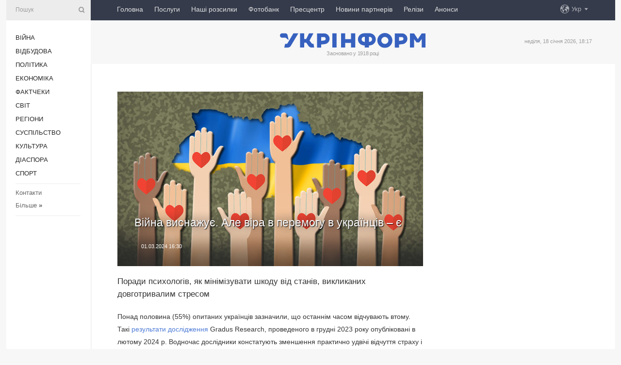

--- FILE ---
content_type: text/html; charset=UTF-8
request_url: https://www.ukrinform.ua/rubric-health/3834398-vijna-visnazue-ale-vira-v-peremogu-v-ukrainciv-e.html
body_size: 70090
content:
<!DOCTYPE html>
<html lang="uk">
<head>
    <title>Війна виснажує. Але віра в перемогу в українців – є</title>
    <meta name="viewport" content="width=device-width, initial-scale=1"/>
    <meta name="description" content="Поради психологів, як мінімізувати шкоду від станів, викликаних довготривалим стресом&nbsp; — Укрінформ."/>
    <meta name="theme-color" content="#353b4b">
    <meta name="csrf-token" content="MXnZ42Ndp11zCBNkI7CFoR6pTvrqOs568v9GxyqS">

        
    <meta property="og:title" content="Війна виснажує. Але віра в перемогу в українців – є"/>
    <meta property="og:url" content="https://www.ukrinform.ua/rubric-health/3834398-vijna-visnazue-ale-vira-v-peremogu-v-ukrainciv-e.html"/>
    <meta property="og:type" content="article"/>
    <meta property="og:description" content="Поради психологів, як мінімізувати шкоду від станів, викликаних довготривалим стресом&nbsp; — Укрінформ."/>
    <meta property="og:image" content="https://static.ukrinform.com/photos/2023_03/thumb_files/630_360_1679186162-389.jpg"/>
    <meta property="og:image:width" content="630"/>
    <meta property="og:image:height" content="360"/>
    <meta property="fb:pages" content="Поради психологів, як мінімізувати шкоду від станів, викликаних довготривалим стресом&nbsp; — Укрінформ."/>
    <meta name="twitter:card" content="summary_large_image"/>
    <meta name="twitter:site" content="@ukrinform"/>
    <meta name="twitter:title" content="Війна виснажує. Але віра в перемогу в українців – є"/>
    <meta name="twitter:description" content="Поради психологів, як мінімізувати шкоду від станів, викликаних довготривалим стресом&nbsp; — Укрінформ.">
    <meta name="twitter:creator" content="@ukrinform"/>
    <meta name="twitter:image:src" content="https://static.ukrinform.com/photos/2023_03/thumb_files/630_360_1679186162-389.jpg"/>
    <meta name="twitter:domain" content="https://www.ukrinform.ua"/>
    <meta name="google-site-verification" content="FGbmYpgpRTh8QKBezl6X3OkUgKMHS8L_03VLM4ojn00"/>
    <meta name="yandex-verification" content="9e3226241b67dee1"/>

    <link type="text/css" rel="stylesheet" href="https://www.ukrinform.ua/css/index.css?v.0.4"/>

        <link rel="amphtml" href="https://www.ukrinform.ua/amp/rubric-health/3834398-vijna-visnazue-ale-vira-v-peremogu-v-ukrainciv-e.html">
        
        <link rel="alternate" type="application/rss+xml" title="Укрінформ - актуальні новини України та світу RSS" href="https://www.ukrinform.ua/rss/block-lastnews"/>
            <link rel="canonical" href="https://www.ukrinform.ua/rubric-health/3834398-vijna-visnazue-ale-vira-v-peremogu-v-ukrainciv-e.html">
        <link rel="shortcut icon" href="https://www.ukrinform.ua/img/favicon.ico"/>

    <link rel='dns-prefetch' href='//www.google.com'/>
    <link rel='dns-prefetch' href='//www.google-analytics.com'/>
    <link rel='dns-prefetch' href='//pagead2.googlesyndication.com'/>
    <link rel="apple-touch-icon" href="https://www.ukrinform.ua/img/touch-icon-iphone.png">
    <link rel="apple-touch-icon" sizes="76x76" href="https://www.ukrinform.ua/img/touch-icon-ipad.png">
    <link rel="apple-touch-icon" sizes="120x120" href="https://www.ukrinform.ua/img/touch-icon-iphone-retina.png">
    <link rel="apple-touch-icon" sizes="152x152" href="https://www.ukrinform.ua/img/touch-icon-ipad-retina.png">

        <link rel="alternate" href="https://www.ukrinform.ua" hreflang="uk" />
        <link rel="alternate" href="https://www.ukrinform.ru" hreflang="ru" />
        <link rel="alternate" href="https://www.ukrinform.net" hreflang="en" />
        <link rel="alternate" href="https://www.ukrinform.es" hreflang="es" />
        <link rel="alternate" href="https://www.ukrinform.de" hreflang="de" />
        <link rel="alternate" href="https://www.ukrinform.org" hreflang="ch" />
        <link rel="alternate" href="https://www.ukrinform.fr" hreflang="fr" />
        <link rel="alternate" href="https://www.ukrinform.jp" hreflang="ja" />
        <link rel="alternate" href="https://www.ukrinform.pl" hreflang="pl" />
    
                                <script type="application/ld+json">
{
    "@context": "http://schema.org",
    "@type": "NewsArticle",
    "mainEntityOfPage": {
        "@type": "WebPage",
        "@id": "https://www.ukrinform.ua/rubric-health/3834398-vijna-visnazue-ale-vira-v-peremogu-v-ukrainciv-e.html"
    },
    "headline": "Війна виснажує. Але віра в перемогу в українців – є",
    "image": [
        "https://static.ukrinform.com/photos/2023_03/thumb_files/630_360_1679186162-389.jpg"
    ],
    "datePublished": "2024-03-01T16:30:00+02:00",
    "dateModified": "2024-03-01T16:30:00+02:00",
    "author": {
        "@type": "Person",
        "name": "Ukrinform"
    },
    "publisher": {
        "@type": "Organization",
        "name": "Укрінформ",
        "sameAs": [
             "https://www.facebook.com/Ukrinform?fref=ts",
            "https://twitter.com/UKRINFORM",
            "https://www.instagram.com/ukrinform/",
            "https://www.youtube.com/user/UkrinformTV",
            "https://telegram.me/ukrinform_news",
            "https://www.pinterest.com/ukrinform/",
            "https://www.tiktok.com/@ukrinform.official|"
        ],
        "logo": {
            "@type": "ImageObject",
            "url": "https://www.ukrinform.ua/img/logo_ukr.svg"
        }
    },
    "description": "Поради психологів, як мінімізувати шкоду від станів, викликаних довготривалим стресом&amp;nbsp; — Укрінформ."
}


</script>


<script type="application/ld+json">
{
    "@context": "http://schema.org",
    "@type": "BreadcrumbList",
    "itemListElement": [
        {
            "@type": "ListItem",
            "position": 1,
            "item": {
                "@id": "https:",
                "name": "Укрінформ"
            }
        },
        {
            "@type": "ListItem",
            "position": 2,
            "item": {
                "@id": "https://www.ukrinform.ua/rubric-health",
                "name": "Здоров’я"
            }
        },
        {
            "@type": "ListItem",
            "position": 3,
            "item": {
                "@id": "https://www.ukrinform.ua/rubric-health/3834398-vijna-visnazue-ale-vira-v-peremogu-v-ukrainciv-e.html",
                "name": "Війна виснажує. Але віра в перемогу в українців – є"
            }
        }
    ]
}


</script>
            <script type="application/ld+json">
{
    "@context": "https://schema.org",
    "@type": "WebPage",
    "mainEntityOfPage": {
        "@type": "WebPage",
        "@id": "https://www.ukrinform.ua/rubric-health/3834398-vijna-visnazue-ale-vira-v-peremogu-v-ukrainciv-e.html"
    },
    "headline": "Війна виснажує. Але віра в перемогу в українців – є",
    "datePublished": "1709303400",
    "dateModified": "1709303400",
    "description": "Поради психологів, як мінімізувати шкоду від станів, викликаних довготривалим стресом&amp;nbsp; — Укрінформ.",
    "author": {
        "@type": "Person",
        "name": "Ukrinform"
    },
    "publisher": {
        "@type": "Organization",
        "name": "Ukrinform",
        "logo": {
            "@type": "ImageObject",
            "url": "https://www.ukrinform.ua/img/logo_ukr.svg",
            "width": 95,
            "height": 60
        }
    },
    "image": {
        "@type": "ImageObject",
        "url": "https://static.ukrinform.com/photos/2023_03/thumb_files/630_360_1679186162-389.jpg",
        "height": 630,
        "width": 360
    },
    "breadcrumb": {
        "@type": "BreadcrumbList",
        "itemListElement": [
            {
                "@type": "ListItem",
                "position": 1,
                "item": {
                    "@id": "/",
                    "name": "Укрінформ"
                }
            },
            {
                "@type": "ListItem",
                "position": 2,
                "item": {
                    "@id": "https://www.ukrinform.ua/rubric-health",
                    "name": "Здоров’я"
                }
            },
            {
                "@type": "ListItem",
                "position": 3,
                "item": {
                    "@id": "https://www.ukrinform.ua/rubric-health/3834398-vijna-visnazue-ale-vira-v-peremogu-v-ukrainciv-e.html https://www.ukrinform.ua/rubric-health/3834398-vijna-visnazue-ale-vira-v-peremogu-v-ukrainciv-e.html",
                    "name": "Війна виснажує. Але віра в перемогу в українців – є"
                }
            }
        ]
    }
}




</script>
                
    <!-- Google tag (gtag.js) -->
    <script async src="https://www.googletagmanager.com/gtag/js?id=G-514KHEWV54"></script>
    <script>
        window.dataLayer = window.dataLayer || [];
        function gtag(){dataLayer.push(arguments);}
        gtag('js', new Date());
        gtag('config', 'G-514KHEWV54');
    </script>


    
    <style>
        body {
            font-family: Arial, 'Helvetica Neue', Helvetica, sans-serif;
            color: #222222;
        }
        a { text-decoration: none; color: #000; }
    </style>

            <div data-name="common_int">
<!-- ManyChat -->
<script src="//widget.manychat.com/130251917016795.js" async="async">
</script>
<!-- ManyChat --></div>
    </head>

<body class="innerPage newsPage">

<div id="wrapper">
    <div class="greyLine">
        <div></div>
    </div>
    <div id="leftMenu" class="siteMenu">

    <form action="/redirect" method="post" target="_blank">
        <div>
            <input type="hidden" name="type" value="search">
            <input type="hidden" name="_token" value="MXnZ42Ndp11zCBNkI7CFoR6pTvrqOs568v9GxyqS">
            <input type="text" name="params[query]" placeholder="Пошук" value="" />
            <a href="#"><i class="demo-icon icon-search"></i></a>
        </div>
    </form>

    <nav class="leftMenuBody">
        <ul class="leftMenu">
                            <li><a href="/rubric-ato">Війна</a></li>
                            <li><a href="/rubric-vidbudova">Відбудова</a></li>
                            <li><a href="/rubric-polytics">Політика</a></li>
                            <li><a href="/rubric-economy">Економіка</a></li>
                            <li><a href="/rubric-factcheck">Фактчеки</a></li>
                            <li><a href="/rubric-world">Світ</a></li>
                            <li><a href="/rubric-regions">Регіони</a></li>
                            <li><a href="/rubric-society">Суcпільcтво</a></li>
                            <li><a href="/rubric-culture">Культура</a></li>
                            <li><a href="/rubric-diaspora">Діаcпора</a></li>
                            <li><a href="/rubric-sports">Спорт</a></li>
                    </ul>

        <!-- Submenu begin -->
        <div class="submenu">
            <ul class="greyMenu">
                                <li><a href="/block-podcasts">Подкасти</a></li>
                                <li><a href="/block-publications">Публікації</a></li>
                                <li><a href="/block-interview">Інтерв&#039;ю</a></li>
                                <li><a href="/block-photo">Фото</a></li>
                                <li><a href="/block-video">Відео</a></li>
                                <li><a href="/block-blogs">Блоги</a></li>
                                <li><a href="/block-infographics">Інфографіка</a></li>
                                <li><a href="/block-longreads">Лонгріди</a></li>
                                <li><a href="/block-partner">Новини партнерів</a></li>
                                <li><a href="/block-conferences">Конференції</a></li>
                                <li><a href="/block-docs">Офіційні документи</a></li>
                                <li><a href="/block-releases">Релізи</a></li>
                            </ul>
        </div>
        <!-- Submenu end -->

        <ul class="greyMenu">
            <li><a href="/info/contacts.html">Контакти</a></li>
            <li><a class="moreLink" href="#">Більше</a> &raquo;</li>
        </ul>

        <div class="social-media">
                                            <a href="https://www.instagram.com/ukrinform/" target="_blank" title="Instagram Ukrinform"><i class="fa demo-icon faa-tada animated-hover faa-fast instagram"></i></a>
                                                            <a href="https://www.facebook.com/Ukrinform?fref=ts" target="_blank" title="Facebook Ukrinform"><i class="fa demo-icon faa-tada animated-hover faa-fast facebook"></i></a>
                                                            <a href="https://twitter.com/UKRINFORM" target="_blank" title="Ukrinform Twitter X"><i class="fa demo-icon faa-tada animated-hover faa-fast x-twitter"></i></a>
                                                            <a href="https://telegram.me/ukrinform_news" target="_blank" title="Telegram Ukrinform News"><i class="fa demo-icon faa-tada animated-hover faa-fast telegram"></i></a>
                                                            <a href="https://www.tiktok.com/@ukrinform.official" target="_blank" title="Tiktok Ukrinform"><i class="fa demo-icon faa-tada animated-hover faa-fast tiktok"></i></a>
                                    </div>

    </nav>

</div>

    <div id="container">
        <div id="header">
    <div class="topLine">
        <nav class="topLineBody">
            <a class="mobileButton" href="#"><span></span></a>

            <ul class="language">
                <li>
                    <div>
                        <a href="#">Укр</a>
                    </div>
                    <ul>                             
                            <li>
                                <a href="https://www.ukrinform.ua">Укр</a>
                            </li>
                                                                                                                                     
                            <li>
                                <a href="https://www.ukrinform.net">Eng</a>
                            </li>
                                                                                 
                            <li>
                                <a href="https://www.ukrinform.es">Esp</a>
                            </li>
                                                                                 
                            <li>
                                <a href="https://www.ukrinform.de">Deu</a>
                            </li>
                                                                                                                                     
                            <li>
                                <a href="https://www.ukrinform.fr">Fra</a>
                            </li>
                                                                                 
                            <li>
                                <a href="https://www.ukrinform.jp">日本語</a>
                            </li>
                                                                                 
                            <li>
                                <a href="https://www.ukrinform.pl">Pol</a>
                            </li>
                                                                        </ul>
                </li>
            </ul>

            <ul class="mainMenu">
                                    <li >
                                                <a href="https://www.ukrinform.ua"  data-id="">Головна</a>
                    </li>
                                    <li >
                                                <a href="https://www.ukrinform.ua/info/subscribe.html"  target="_blank"
                            data-id="peredplata">Послуги</a>
                    </li>
                                    <li >
                                                <a href="https://www.ukrinform.ua/info/newsletters.html"  data-id="newsletters">Наші розсилки</a>
                    </li>
                                    <li >
                                                <a href="https://photonew.ukrinform.com"  target="_blank"
                            data-id="fotobank">Фотобанк</a>
                    </li>
                                    <li >
                                                <a href="/block-conferences"  target="_blank"
                            data-id="prescentr">Пресцентр</a>
                    </li>
                                    <li >
                                                <a href="https://www.ukrinform.ua/block-partner"  data-id="partner">Новини партнерів</a>
                    </li>
                                    <li >
                                                <a href="https://www.ukrinform.ua/block-releases"  data-id="releases">Релізи</a>
                    </li>
                                    <li >
                                                <a href="https://eventsnew.ukrinform.com/"  target="_blank"
                            data-id="events">Анонси</a>
                    </li>
                            </ul>
        </nav>

        <nav id="mobileMenu" class="siteMenu">

            <form action="//www.ukrinform.ua/redirect" method="post">
                <!-- js loads content here -->
            </form>

            <div class="leftMenuBody">

                <ul class="leftMenu">
                    <!-- js loads content here -->
                </ul>

                <ul class="greyMenu">
                    <!-- js loads content here -->
                </ul>

                <div class="social">
                    <!-- js loads content here -->
                </div>
            </div>
        </nav>
    </div>

    <div class="logo">

        <a href="/" rel="nofollow">
            <img style="width:300px;" src="/img/logo_ukr.svg" alt=""/>
        </a>

        <span class="slogan">Засновано у 1918 році</span>
        <p>неділя, 18 січня 2026, 18:17</p>

        <div class="mainTopMobileBanner mobileBanner" style="display:none;">
            <div data-name="main_top_mobile">
</div>
        </div>
    </div>
</div>

        <div id="content">

            <div class="banner970">
                <div data-name="int_0_970">
</div>
            </div>

            <div class="newsHolderContainer" data-id="0">

                <div class="innerBlock">

                    <aside class="right">
                        <div class="socialBlockSlide" id="socialBlockSlideId_0">
                            <div data-name="int_scroll"><iframe src="//banner.ukrinform.com/ua/int_scroll" style="width:300px; height:600px;" scrolling="no" marginwidth="0" marginheight="0" vspace="0" hspace="0"></iframe></div>
                        </div>
                    </aside>

                    <article class="news">
                        <figure>
        <img class="newsImage" src="https://static.ukrinform.com/photos/2023_03/thumb_files/630_360_1679186162-389.jpg" title="Війна виснажує. Але віра в перемогу в українців – є"
             alt="Війна виснажує. Але віра в перемогу в українців – є"/>
    </figure>
    <span class="newsGradient"></span>

    <div class="newsPicture">

<header>
    <h1  class="newsTitle">Війна виснажує. Але віра в перемогу в українців – є</h1>

    <div class="newsMetaBlock">
                
        <div class="newsDate">
            <time datetime="2024-03-01T16:30:00+02:00">01.03.2024 16:30</time>
        </div>

        <div class="newsViews">
                    </div>
        <div class="newsPublisher"><span>Укрінформ</span></div>
    </div>

</header>

</div>
<div class="newsText">
    <div class="newsHeading">Поради психологів, як мінімізувати шкоду від станів, викликаних довготривалим стресом&nbsp;</div>

    <div>
         
        <p align="left">Понад половина (55%) опитаних українців зазначили, що останнім часом відчувають втому. Такі <a href="https://gradus.app/uk/open-reports/wartime-survey-ukrainian-society-ninth-wave/?fbclid=IwAR3GvaR21p5vBh6IUwhpwJt8Jqx1TYP0dk2NZAcWWJFiyPTb_XAZ3IAvlrs" rel="nofollow" target="_blank">результати дослідження</a> Gradus Research, проведеного в грудні 2023 року опубліковані в лютому 2024 р. Водночас дослідники констатують зменшення практично удвічі відчуття страху і паніки &ndash; із 49% на початку повномасштабного вторгнення до 25% зараз.</p>

<p align="left">Проте, зараз часто можна почути: не треба про втому, якщо ти не на фронті. Як наслідок, до відчуття виснаженості, що відчуває багато хто з нас, додається ще й провина за те, що ти, бач, втомився.&nbsp;</p>

<p align="left">Ми розпитали фахівців про те, як мінімізувати шкоду від цих станів, викликаних довготривалим стресом.</p>

<p align="left"></p>

<p></p>

<p align="left"><strong>&laquo;ВТОМА ВІД ВІЙНИ&raquo; &ndash; ЦЕ ВТОМА ВІД ПОСТІЙНОГО СТРЕСУ</strong></p>

<p align="left">Насамперед треба розібратися в поняттях. Бо те, що цивільні українці зараз називають &laquo;втомою від війни&raquo;, насправді &ndash; це втома від того, що люди впродовж двох років переживають постійний інтенсивний стрес, якого більшість з них до повномасштабної війни не знали.&nbsp;</p>

<figure><img alt="Валерія Палій" height="943" src="https://static.ukrinform.com/photos/2024_03/1709296965-708.jpg" title="Валерія Палій" width="630" />
<figcaption>Валерія Палій,&nbsp;президентка&nbsp;Національної психологічної асоціації. Фото Валерії Палій / Фейсбук</figcaption>
</figure>

<p align="left"><strong>&laquo;</strong>У професійному середовищі такого визначення як &laquo;втома від війни&raquo; немає &ndash; так зараз про свій стан говорять пересічні люди, &ndash; пояснює <strong>президент</strong><strong>ка</strong><strong> Національної психологічної асоціації Валерія Палій.</strong> &ndash; Психологи оперують іншими поняттями: виснаження, різні депресивні симптоми. Але соціологічні дослідження, на які ви посилаєтеся, підтверджують дискусію у нашій професійній спільноті.&nbsp; У перший рік повномасштабного вторгнення переважали різного типу тривожні розлади &ndash; люди хвилювалися, бо не знали, чого очікувати, зараз все стало більш&nbsp;&nbsp;зрозуміло. І, як би це цинічно не звучало, але українців уже важко чимось здивувати: ми пережили і обстріли, і вибухи, і блекаути... І тепер на перший план у людей виходить питання: а коли це все закінчиться?&raquo;. Саме це очікування й виснажує багатьох.&nbsp;</p>

<p align="left">Натомість, ми знаходимо підтвердження причин нашої переважної емоційної стійкості у свіжих <a href="https://razumkov.org.ua/napriamky/sotsiologichni-doslidzhennia/otsinka-sytuatsii-v-ekonomichnii-sferi-sotsialne-samopochuttia-gromadian-vira-v-peremogu" rel="nofollow" target="_blank">соцдослідженнях</a> Українського центру економічних та політичних досліджень ім. О. Разумкова. У лютому 2024 року, оцінюючи власний психологічний стан, тільки 25% українців говорили про високий рівень паніки, страху та невпевненості. А на початку повномасштабної війни таким свій стан вважало 49% опитаних, вдвічі більше. Так, страху і паніки поменшало, а от втома зросла.&nbsp;</p>

<p align="left"></p>

<p></p>

<p align="left"><strong>ВАЖЛИВИЙ МОМЕНТ: МИ УВІЙШЛИ У ВІЙНУ ОДРАЗУ &laquo;З КОВІДУ&raquo;</strong></p>

<p align="left">Ще один важливий момент, який багато хто випускає з виду: ми ввійшли у війну одразу &laquo;з ковіду&raquo;. Це був інтенсивний стрес тривалістю у два роки для переважної більшості українців &ndash; тобто ми вже виснажені пандемією ковіду, без перерви потрапили під наступний стрес &ndash; від повномасштабного вторгнення, &ndash; наголошує <strong>директор Інституту психології здоров&rsquo;я</strong> <strong>Володимир Волошин.</strong></p>

<figure><img alt="Володимир Волошин" height="420" src="https://static.ukrinform.com/photos/2024_03/1709296654-113.jpg" title="Володимир Волошин" width="630" />
<figcaption>Володимир Волошин,&nbsp;директор Інституту психології здоров&rsquo;я. Фото&nbsp;Володимира Волошина / Фейсбук</figcaption>
</figure>

<p align="left">За його словами, є нейрофізіологічні механізми: коли ми переживаємо інтенсивний стрес, його наслідки майже завжди позначаються: буде погіршуватися і психічне, і фізичне здоров&rsquo;я, ми швидше старіємо, а хвороби молодшають (тобто люди починають хворіти раніше, ніж зазвичай).&nbsp;</p>

<p align="left">Якщо знову звернутися до соціології (<a href="https://gradus.app/uk/open-reports/ukrainians-donate-more-amid-fatigue-uncertain-duration-war/" rel="nofollow" target="_blank">Gradus Research</a>), то ми побачимо, що рівень стресу в українців в 2024 році є досить високим &ndash; 88%. Таким же він був і в квітні 2023. У 2020 році цей показник був 78%. У динаміці можна помітити, що високий рівень стресу є цілком характерним для українського суспільства, і війна не надто вплинула на нього.&nbsp;</p>

<p align="left"></p>

<p></p>

<p align="left"><strong>СТРЕС &ndash;&nbsp; НОРМАЛЬНА РЕАКЦІЯ, АЛЕ ВОНА НЕ МАЄ БУТИ ТРИВАЛОЮ</strong></p>

<p align="left">Як підтверджує <strong>Валерія Палій,</strong> стрес &ndash; це абсолютно нормальна реакція організму, але вона має бути достатньо короткотривалою. Коли ми переживаємо непрості життєві колізії, задача організму &ndash; мобілізуватися, знайти ресурс, подолати їх і далі жити&nbsp;&nbsp;нормальним життям. А от коли людина знаходиться в таких умовах, коли протягом тривалого часу нічого не розв&rsquo;язується, не закінчується, і ти не в силах щось глобально змінити &ndash; це вже стан постійного стресу.&nbsp;</p>

<figure><img alt="Фото: logoff/Depositphotos" height="419" src="https://static.ukrinform.com/photos/2024_03/1709302086-167.jpg" title="Фото: logoff/Depositphotos" width="630" />
<figcaption>Фото: logoff/Depositphotos</figcaption>
</figure>

<p align="left">&laquo;Стрес &ndash; це специфічний режим роботи гормональної системи: люди погано сплять, частіше хворіють, у них загострюються хронічні захворювання, псується настрій, можуть бути різні когнітивні складнощі (складніше щось запам&rsquo;ятовувати, плутаєшся, стаєш неуважний, розсіяний). Це абсолютно закономірні реакції на тривалий стресовий &laquo;маринад&raquo;, в якому ми перебуваємо&raquo;, &ndash; говорить психологиня. І чим більше людина живе у стресі, тим більше у неї буде з&rsquo;являтися песимізму. Буде знижуватися її самооцінка, рости недовіра негативне світосприйняття.&nbsp;</p>

<p align="left">І останні соцдослідження групи <a href="https://ratinggroup.ua/research/ukraine/reyting_monitoring_26-ta_hvilya_2024.html" rel="nofollow" target="_blank">&ldquo;Рейтинг&rdquo;</a>&nbsp;це нам підтверджують &ndash; з серпня 2022 до лютого 2024 у людей зросло відчуття суму (з 29% до 39%) і страху (з 11% до 21%). При чому, як зазначають соціологи, страх &ndash; емоція, яка помітно коливається між різними категоріями респондентів (більш поширене серед біженців; тих, чиї родичі зараз у ЗСУ; серед молоді).&nbsp;</p>

<p align="left"></p>

<p></p>

<p align="left"><strong>НА ФРОНТІ СТРЕС НЕ ТАКИЙ &ndash; ТАМ ТИ МАЄШ ВПЛИВ НА СИТУАЦІЮ&nbsp;</strong></p>

<p align="left">Звісно, що стрес цивільних людей відрізняється від стресу військових.&nbsp;</p>

<p align="left">&laquo;На лінії зіткнення, де вибухи, обстріли та постійні загрози, безперечно, переживання інтенсивніші. Але стрес, якщо ми знаходимося на далекій відстані від активних воєнних дій, має свою специфіку &ndash; коли людина на фронті, вона має на ситуацію певний вплив. А в умовно тилових містах ми такого впливу не маємо&raquo;, &ndash; каже <strong>Володимир Волошин</strong>. Експерт розповів, що українці, які виїхали за кордон на початку повномасштабного вторгнення, переживали все набагато інтенсивніше, ніж ті, хто залишився в Україні. Бо перші &ndash; були далеко, і мали менше впливу на те, що відбувалось, тоді як другі &ndash; пішли у волонтерство, підключались до якихось ініціатив, що й допомагало їм повертати контроль самовідчуття.&nbsp;</p>

<p align="left">&laquo;Коли на нас впливає довготривалий стрес, важливе розмірене планування, принаймні, свого дня. Послідовність дій повертає нам певне відчуття контролю&raquo;, &ndash; додав психолог.</p>

<p align="left">І справді, частка тих, хто активно долучається до волонтерства в Україні, регулярно донатить, досить велика &ndash; за результатами опитуванням Gradus Research, вона не змінилась з лютого 2023 року та залишається на рівні 44% &ndash; майже половина. А це підтверджує слова психолога про внутрішню потребу людей у наданні такої допомоги та стабільній налаштованості боротися далі.</p>

<p align="left"></p>

<p></p>

<p align="left"><strong>НОВИННИЙ ПОТІК: ЧИМ МЕНШЕ ЗНАЄШ, ТИМ МЕНШЕ СТРЕСУ&nbsp;</strong></p>

<p align="left">Тепер намагаємося розібратися, а скільки ми можемо прожити в такому стані пролонгованого стресу?&nbsp;</p>

<p align="left">- Ніхто вам цього не скаже, бо настільки насиченого інформацією досвіду &laquo;перебування&raquo; у війні ще не було в жодної нації. Звісно, історія знає війни, які тягнулися й довше (30-літня війна, 100-літня, &ndash; <em>ред</em>.), але тоді люди не знаходилися в такому щільному інформаційному потоці, не були настільки &laquo;включені&raquo; у війну за рахунок новин, телеграм-каналів, ТікТоку тощо&raquo;, &ndash; відповідає на моє запитання Володимир Волошин.</p>

<p align="left"><strong>- Але ж є</strong> <strong>сучасний</strong> <strong>досвід Ізраїлю, де війна триває майже 80 років і люди ж якось навчилися жити в цьому стані й психологічно справлятися!&nbsp;</strong></p>

<p align="left">- Не можна їхній досвід порівнювати з нашим, оскільки є одна величезна відмінність. Наша травма набагато інтенсивніша, адже на нас напав той, хто вважався ледве не &laquo;братом&raquo;. Ця травма &ndash; зрада близької людини. Фахівці підтвердять &ndash; чим ближча вам людина, тим тісніший у вас з нею емоційний зв&rsquo;язок, тим сильніша травматизація буде від неї. Тож наша ситуація кардинально відрізняється від Ізраїлю: араби та ізраїльтяни не переплетені родинними зв&rsquo;язками, як українці та росіяни. А у нас через цю &laquo;близькість&raquo; частина людей дуже довго, попри розуміння, що це &ndash; війна, не могли це прийняти&hellip; &ndash; каже психолог.</p>

<p align="left"></p>

<p></p>

<p align="left"><strong>ПАМ&rsquo;ЯТАЄМО: ЗАВЖДИ Є ХТОСЬ, КОМУ ГІРШЕ</strong></p>

<p align="left">Тож, відчуття втоми &ndash; це об&rsquo;єктивна реальність, українцеві не викреслити її з палітри своїх щоденних станів. Але чи варто її ретельно приховувати? Адже завжди хтось може дорікнути: &laquo;Подивися навкруги. Тобі дійсно найгірше?&raquo;</p>

<p align="left"><strong>Валерія Палій відповідає:</strong>&nbsp;</p>

<p align="left">- Насправді, про будь-які свої стани і почуття потрібно говорити, але треба розмежовувати &ndash; коли і кому говорити. Фахівці наполягають, що визнавати проблеми чи якісь складнощі зі своїм фізичним і психологічним станом &ndash; це абсолютно нормально. Інша справа, як це робити. Якщо ти просто говориш: &laquo;Я втомився&raquo;, і це &ndash; факт, з яким ти йдеш в публічний простір (неважливо, це Фейсбук чи розмови в колі друзів), &ndash; це не дає жодного конструктиву і вирішення. Але, якщо ти визнаєш для себе: &laquo;Я виснажився, я втомився, але я намагаюся знайти, як себе можна підтримати&raquo;, це &ndash; значно конструктивніше і дає багато можливостей для розв&rsquo;язання проблеми.</p>

<p align="left"><strong>- Проте, багато хто зараз забороняє собі бути &laquo;втомленим&raquo;, адже хлопцям в окопах гірше, ніж нам&hellip;</strong></p>

<p align="left">- Не треба порівнювати себе ні з ким. Бо завжди є хтось, кому гірше, ніж тобі. Ти втратив роботу і через це сумуєш, а є люди, які втратили і роботу, і житло; ти втратив стосунки, а є такі, хто втратив і стосунки, і роботу. Ти зараз живеш в Україні, але є люди, які живуть у країні, де війна взагалі здається вічною і&nbsp;значно менше підтримки світу. Коли людина порівнює себе з іншими, вона йде у бік знецінення свого досвіду. Це абсолютно неконструктивна позиція. Треба розуміти, що ті, хто на передовій, безумовно, мають складнощі, але вони мають свій ресурс. Кожна ситуація індивідуальна. Ти завжди маєш бути сфокусований на своєму стані і ставити собі запитання: &ldquo;Що зі мною зараз відбувається? Як я себе почуваю? І якщо я почуваю себе не &laquo;ок&raquo;, що я можу зробити для того, щоб це змінити?&rdquo;, &ndash; дає пораду пані Валерія.&nbsp;</p>

<p align="left"></p>

<p></p>

<p align="left"><strong>МИСЛИТИ КАТЕГОРІЄЮ &laquo;ВСІ&raquo; &ndash; НІВЕЛЮВАТИ ВЛАСНИЙ ДОСВІД</strong></p>

<p align="left"></p>

<p></p>

<p align="left">За словами <strong>Валерії Палій</strong>, за різними статистичними даними, приблизно половина населення України потребуватиме психологічного втручання різної інтенсивності &ndash; від одноразової консультації фахівця до медикаментозного лікування. Але йдеться далеко не про всіх, бо люди різні, ситуації різні і способи подолання стресу та захисні механізми &ndash; у всіх дуже різні.&nbsp;</p>

<figure><img alt="Фото ілюстративне" height="420" src="https://static.ukrinform.com/photos/2022_05/1651978750-833.jpg" title="Фото ілюстративне" width="630" />
<figcaption>Фото ілюстративне</figcaption>
</figure>

<p align="left">&laquo;Не треба накручувати в собі панічні настрої. В кожному конкретному випадку треба не думати глобально, а думати про себе от зараз у цьому стані і спробувати його оцінити від 1-го до 10-ти, де 10 &ndash; це тобі дуже добре, 0 &ndash; дуже погано. Якщо ти оцінюєш себе на 6 &ndash; просто порефлексуй, чому&nbsp;&nbsp;ти відчуваєш себе на 6, а не на 10? І постав собі основне запитання: що ти можеш зробити з доступного зараз, щоб впоратися? Якщо вже не рятують способи, які раніше допомагали (наприклад, сон або хобі), тоді треба звернутися до <a href="http://https://help.npa-ua.org/?fbclid=IwAR1sP7IM6mIDsUks0vftYIf8WwPHAFLzkgF7M2lfCEXhu4hEzSMTkdiJd-M" rel="nofollow" target="_blank">фахівців</a>, які допоможуть розібратися і знайти інший кут зору або доступну ресурсну підтримку. Головне не треба порівнювати себе з іншими, мислити категоріями &laquo;всі&raquo;, нівелюючи свій досвід. Коли ми говоримо про всіх, ми одночасно говоримо про нікого, а нам треба говорити про себе, особливо коли це стосується психічного здоров&rsquo;я&raquo;, &ndash; наголосила пані Палій.</p>

<p align="left"></p>

<p></p>

<p align="left"><strong>СОЛДАТ І НА ФРОНТІ ЗНАХОДИТЬ&nbsp; МОЖЛИВОСТІ, ДЛЯ ВІДНОВЛЕННЯ</strong></p>

<p align="left">Психолог <strong>Володимир Волошин</strong> радить максимально користуватися будь-якими можливостями, щоб себе розвантажувати. Це не означає, засмагати на пляжах чи ходити на гучні вечірки, але якщо є можливість, варто прогулятися, попити чаю чи кави, поспілкуватися, зайнятися спортом.&nbsp;</p>

<figure><img alt="Фото: gazeta.ua" height="419" src="https://static.ukrinform.com/photos/2024_03/1709301188-222.jpg" title="Фото: gazeta.ua" width="630" />
<figcaption>Фото: gazeta.ua</figcaption>
</figure>

<p align="left">&laquo;Хлопці-військові, з якими ми працюємо, навіть на передовій знаходять якість можливості для позитиву, який їх відновлює, допомагає бути у кращому фізичному і психологічному стані. Ми це, зазвичай, пояснюємо так: якщо автомобіль інтенсивно експлуатується, а двигун працює на постійних високих обертах, то що невдовзі буде з цією машиною? Нам відповідають: двигун заклинить, а ходова розвалиться. Тож і нам &ndash; людям &ndash; треба час від часу робити &laquo;техогляд&raquo;. Бо якщо ми цього не робитимемо, наша &laquo;машина&raquo; дуже швидко вийде з ладу. А з &laquo;перезавантаженням&raquo; &ndash; зможе далі працювати, допомагати іншим&raquo;, &ndash; ділиться пан Волошин.</p>

<figure><img alt="Фото: armyinform.com.ua" height="427" src="https://static.ukrinform.com/photos/2024_03/1709303101-735.jpg" title="Фото: armyinform.com.ua" width="630" />
<figcaption>Фото: armyinform.com.ua</figcaption>
</figure>

<p align="left">Тож два роки повномасштабної війни психологічно далися нам взнаки &ndash; наочно бачимо загальну тенденцію зростання негативних емоцій, певне зменшення оптимізму і втому. Але. Попри таке емоційне напруження, українці активно повертаються до роботи, працюють, донатять на ЗСУ, волонтерять і будують плани на майбутнє. І емоція гордості за свою країну в соціологічних дослідженнях залишається домінуючою (56%) над сумом, страхами і втомою. А головне &ndash; <strong>ми віримо в перемогу</strong> <strong>України у цій війні. </strong>Більшість опитаних (85%) жодним чином не сумніваються в цьому і роблять усе можливе, а інколи й неможливе, для її наближення.</p>

<p align="left"></p>

<p></p>

<p align="left"><em><strong>Любов Базів.</strong></em><em> Київ</em></p>

<p align="left"><em>Перше фото ілюстративне</em></p>

<p align="left"></p>

<p></p>

<p></p>

<p align="left"></p>

<p></p>

<p></p>

<p></p>

<p></p>

<p></p>

<p></p>

<p align="left"></p>

<p></p>

<p></p>

<p align="left"></p>

<p></p>

<p align="justify"></p>

<p></p>

<p></p>

<p align="justify"></p>

<p></p>

        
        <div class="afterNewItemMobileBanner mobileBanner" style="display:none;">
            <div data-name="after_news_item_mobile">
</div>
        </div>
            </div>
</div>


<aside class="tags">
        <div>
            
                                                <a class="tag" href="/tag-zdorova">Здоров&#039;я</a>
                                    <a class="tag" href="/tag-psiholog">Психолог</a>
                                    <a class="tag" href="/tag-volosin">Волошин</a>
                                    <a class="tag" href="/tag-stres">Стрес</a>
                                    <a class="tag" href="/tag-poradi">Поради</a>
                                    </div>
    </aside>
<aside class="share">
    <ul>
        <li><a target="_blank" href="https://www.facebook.com/sharer/sharer.php?u=https://www.ukrinform.ua//rubric-health/3834398-vijna-visnazue-ale-vira-v-peremogu-v-ukrainciv-e.html&amp;src=sdkpreparse"><i class="fa demo-icon icon-facebook-1 faa-tada animated-hover faa-fast"></i><span class="fb-count"></span></a></li>
        <li><a href="http://twitter.com/share?url=https://www.ukrinform.ua/rubric-health/3834398-vijna-visnazue-ale-vira-v-peremogu-v-ukrainciv-e.html&text=Війна виснажує. Але віра в перемогу в українців – є" target="_blank"><i class="fa demo-icon icon-twitter faa-tada animated-hover faa-fast"></i></a></li>
        <li><a href="https://telegram.me/share/url?url=https://www.ukrinform.ua//rubric-health/3834398-vijna-visnazue-ale-vira-v-peremogu-v-ukrainciv-e.html&text=Війна виснажує. Але віра в перемогу в українців – є" target="_blank"><i class="fa demo-icon icon-telegram faa-tada animated-hover faa-fast"></i></a></li>
    </ul>
</aside>
<img src="/counter/news/3834398?rnd=756991106" class="pixel"/>

                        <div data-name="int_hidden">
<style>
#special img {
    width: 100% !important;
    max-width: 630px !important;
    height: auto !important;
    display: block;
    margin: 0 auto; /* щоб центрувалось */
}
</style>

<p id="special" style="text-align:center;">

<!-- Revive Adserver Asynchronous JS Tag - Generated with Revive Adserver v6.0.4 -->
<ins data-revive-zoneid="4" data-revive-id="830ebfa7a234590f1bd29c38321571d3"></ins>
<script async src="//adv.ukrinform.com/ukrinform/www/delivery/asyncjs.php"></script>

</p>

<!-- SendPulse Subscription Form -->
<script src="//web.webformscr.com/apps/fc3/build/loader.js" async sp-form-id="abd274a45e7f5fb410ee329604108e3304a11b928e16efe290fdfe49dc48dcad"></script>
<!-- /SendPulse Subscription Form -->

<p style="font-weight: bold; font-size: 16px;">
Приєднуйтесь до наших каналів <a href="https://t.me/ukrinform_news" target="_blank" style="color:red;">Telegram</a>, <a href="https://www.instagram.com/ukrinform/" target="_blank" style="color:red;">Instagram</a> та <a href="https://www.youtube.com/c/UkrinformTV" target="_blank" style="color:red;">YouTube</a>.</p></div>
                    </article>

                </div>

                <side class="publishing"
                      id="socialBlockSlideStop_extra"
                      data-nextlink="/rubric-health/3834398-vijna-visnazue-ale-vira-v-peremogu-v-ukrainciv-e.html"
                      data-nextheader="Війна виснажує. Але віра в перемогу в українців – є">
                    <div>
    <h2>Актуально</h2>
    <div class="photoreports">
                    <div>
                <a href="/rubric-health/3853991-fejki-sodo-sistemi-ohoroni-zdorova-u-harkovi-led-funkcionuut-likarni.html">
                        <span class="photoreportsImage">
                            <img src="https://static.ukrinform.com/photos/2024_04/thumb_files/300_200_1713448766-132.jpg"
                                 alt="Фейки щодо системи охорони здоров’я: у Харкові «ледь функціонують» лікарні" title="Фейки щодо системи охорони здоров’я: у Харкові «ледь функціонують» лікарні"></span>
                    <span>Фейки щодо системи охорони здоров’я: у Харкові «ледь функціонують» лікарні</span>
                </a>
            </div>
                    <div>
                <a href="/rubric-health/3851478-u-lvovi-zapracuvav-donorskij-avtobus-dla-zboru-krovi.html">
                        <span class="photoreportsImage">
                            <img src="https://static.ukrinform.com/photos/2024_04/thumb_files/300_200_1712902049-141.jpg"
                                 alt="У Львові запрацював донорський автобус для збору крові" title="У Львові запрацював донорський автобус для збору крові"></span>
                    <span>У Львові запрацював донорський автобус для збору крові</span>
                </a>
            </div>
                    <div>
                <a href="/rubric-health/3851369-neobiznanist-pacientiv-pro-programu-medgarantij-stvorue-pidgrunta-dla-manipulacij-golova-nszu.html">
                        <span class="photoreportsImage">
                            <img src="https://static.ukrinform.com/photos/2022_01/thumb_files/300_200_1642504849-878.jpg"
                                 alt="Голова НСЗУ: Необізнаність пацієнтів про Програму медгарантій створює підгрунтя для маніпуляцій" title="Голова НСЗУ: Необізнаність пацієнтів про Програму медгарантій створює підгрунтя для маніпуляцій"></span>
                    <span>Голова НСЗУ: Необізнаність пацієнтів про Програму медгарантій створює підгрунтя для маніпуляцій</span>
                </a>
            </div>
                    <div>
                <a href="/rubric-health/3851232-u-lvovi-plasticnij-hirurg-iz-tureccini-proviv-12-skladnih-operacij-ditam-iz-vadami-oblicca.html">
                        <span class="photoreportsImage">
                            <img src="https://static.ukrinform.com/photos/2024_04/thumb_files/300_200_1712840717-549.jpg"
                                 alt="У Львові пластичний хірург із Туреччини провів 12 складних операцій дітям із вадами обличчя" title="У Львові пластичний хірург із Туреччини провів 12 складних операцій дітям із вадами обличчя"></span>
                    <span>У Львові пластичний хірург із Туреччини провів 12 складних операцій дітям із вадами обличчя</span>
                </a>
            </div>
            </div>
</div>
                </side>

                <div id="socialBlockSlideStop_0"></div>
            </div>

            <div class="more">
                <a href="/block-lastnews">більше новин</a>
                <div></div>
            </div>

            <aside class="actual" id="actualBlock">
        <div>
            <h2>Актуально</h2>
            <div class="analiticBody">
                
                    <div>
                        <a href="/rubric-health/3838493-covid19-ostatocno-perehodit-u-rozrad-sezonnih-zahvoruvan-kuzin.html">
                            <img src="https://static.ukrinform.com/photos/2023_10/thumb_files/300_200_1696430878-957.jpg" alt="" title="COVID-19 остаточно переходить у розряд сезонних захворювань - Кузін"/>
                            <span class="analiticGradient"></span>
                            <span class="analiticText">
						<span>COVID-19 остаточно переходить у розряд сезонних захворювань - Кузін</span>
					</span>
                        </a>
                    </div>
                
                    <div>
                        <a href="/rubric-health/3834180-ukrposta-z-1-berezna-rozsirue-proekt-bezkostovnoi-dostavki-likiv.html">
                            <img src="https://static.ukrinform.com/photos/2022_11/thumb_files/300_200_1667907922-855.jpg" alt="" title="Укрпошта з 1 березня розширює проєкт безкоштовної доставки ліків"/>
                            <span class="analiticGradient"></span>
                            <span class="analiticText">
						<span>Укрпошта з 1 березня розширює проєкт безкоштовної доставки ліків</span>
					</span>
                        </a>
                    </div>
                
                    <div>
                        <a href="/rubric-health/3828490-zciluuci-dusu-zabezpecenna-potreb-mentalnogo-zdorova-dla-veteraniv-vijskovoi-sluzbi-v-ukraini.html">
                            <img src="https://static.ukrinform.com/photos/2024_02/thumb_files/300_200_1708190634-428.jpg" alt="" title="Зцілюючи душу… Забезпечення потреб ментального здоров’я для ветеранів військової служби в Україні"/>
                            <span class="analiticGradient"></span>
                            <span class="analiticText">
						<span>Зцілюючи душу… Забезпечення потреб ментального здоров’я для ветеранів військової служби в Україні</span>
					</span>
                        </a>
                    </div>
                
                    <div>
                        <a href="/rubric-health/3811249-turbue-mentalne-zdorova-pogovori-zi-svoim-simejnim-likarem.html">
                            <img src="https://static.ukrinform.com/photos/2024_01/thumb_files/300_200_1704834022-605.jpg" alt="" title="Турбує ментальне здоровʼя – поговори зі своїм сімейним лікарем"/>
                            <span class="analiticGradient"></span>
                            <span class="analiticText">
						<span>Турбує ментальне здоровʼя – поговори зі своїм сімейним лікарем</span>
					</span>
                        </a>
                    </div>
                
                    <div>
                        <a href="/rubric-health/3806089-cifrovizacia-medicini-top10-proektiv-2023go-roku.html">
                            <img src="https://static.ukrinform.com/photos/2023_12/thumb_files/300_200_1703800919-920.jpg" alt="" title="Цифровізація медицини: топ-10 проєктів 2023-го року"/>
                            <span class="analiticGradient"></span>
                            <span class="analiticText">
						<span>Цифровізація медицини: топ-10 проєктів 2023-го року</span>
					</span>
                        </a>
                    </div>
                
                    <div>
                        <a href="/rubric-health/3793219-z-likarni-vipisali-4ricnu-divcinku-akij-iz-serca-distali-ulamok-rosijskoi-mini.html">
                            <img src="https://static.ukrinform.com/photos/2023_11/thumb_files/300_200_1701201009-777.jpeg" alt="" title="З лікарні виписали 4-річну дівчинку, якій із серця дістали уламок російської міни"/>
                            <span class="analiticGradient"></span>
                            <span class="analiticText">
						<span>З лікарні виписали 4-річну дівчинку, якій із серця дістали уламок російської міни</span>
					</span>
                        </a>
                    </div>
                            </div>
        </div>
    </aside>
        </div>

        <footer id="footer">

    <div class="footerMenu">
        <div>
            <p>Рубрики</p>
            <ul>
                <!-- js loads content here -->
            </ul>
        </div>

        <div>
            <p>Агентство</p>
            <ul>
                                    <li><a href="/info/about_agency.html"> Про нас </a></li>
                                    <li><a href="/info/contacts.html"> Контакти </a></li>
                                    <li><a href="/info/subscribe.html"> Передплата </a></li>
                                    <li><a href="/info/services.html"> Послуги </a></li>
                                    <li><a href="/info/reg_rules.html"> Правила користування </a></li>
                                    <li><a href="/info/tenders.html"> Тендери </a></li>
                                    <li><a href="/info/zapkor.html"> Запобігання та протидія корупції </a></li>
                                    <li><a href="/info/policy.html"> Політика конфіденційності та захисту персональних даних  </a></li>
                                    <li><a href="/info/code.html"> РЕДАКЦІЙНИЙ КОДЕКС </a></li>
                                    <li><a href="/info/newsletters.html"> Розсилки </a></li>
                            </ul>
        </div>
    </div>

    <ul class="footerCarte">
    </ul>

    <p>При цитуванні і використанні будь-яких матеріалів в Інтернеті відкриті для пошукових систем гіперпосилання не нижче першого абзацу на «ukrinform.ua» — обов’язкові, крім того, цитування перекладів матеріалів іноземних ЗМІ можливе лише за умови гіперпосилання на сайт ukrinform.ua та на сайт іноземного ЗМІ. Цитування і використання матеріалів у офлайн-медіа, мобільних додатках, SmartTV можливе лише з письмової згоди &quot;ukrinform.ua&quot;. Матеріали з позначкою «Реклама» або з дисклеймером: “Матеріал розміщено згідно з частиною 3 статті 9 Закону України “Про рекламу” № 270/96-ВР від 03.07.1996 та Закону України “Про медіа” № 2849-IX від 31.03.2023 та на підставі Договору/рахунка.</p>
    <p>Cуб&#039;єкт у сфері онлайн-медіа; ідентифікатор медіа - R40-01421.</p>
    <p>© 2015-2026 Укрінформ. Усі права застережені.</p>
    <p></p>

    <div class="footersocial">
        <div class="social-media-footer">
                            <a href="https://www.instagram.com/ukrinform/" target="_blank" title="Instagram Ukrinform"><i class="fa demo-icon faa-tada animated-hover faa-fast social-instagram"></i></a>
                            <a href="https://www.facebook.com/Ukrinform?fref=ts" target="_blank" title="Facebook Ukrinform"><i class="fa demo-icon faa-tada animated-hover faa-fast social-facebook"></i></a>
                            <a href="https://twitter.com/UKRINFORM" target="_blank" title="Ukrinform Twitter X"><i class="fa demo-icon faa-tada animated-hover faa-fast social-x-twitter"></i></a>
                            <a href="https://telegram.me/ukrinform_news" target="_blank" title="Telegram Ukrinform News"><i class="fa demo-icon faa-tada animated-hover faa-fast social-telegram"></i></a>
                            <a href="https://www.tiktok.com/@ukrinform.official" target="_blank" title="Tiktok Ukrinform"><i class="fa demo-icon faa-tada animated-hover faa-fast social-tiktok"></i></a>
                    </div>
    </div>



</footer>

<div class="sliderButton"></div>
<div class="sliderBack"></div>

<a class="extendedLink" href="#extended"></a>

<div id="extended">
    <form name="extended_search" action="//www.ukrinform.ua/redirect" method="post">
        <div class="searchDiv">
            <input type="hidden" name="type" value="search"/>
            <input type="hidden" name="_token" value="MXnZ42Ndp11zCBNkI7CFoR6pTvrqOs568v9GxyqS">
            <input type="hidden" name="params[date_beg]" value="" id="search_date_beg"/>
            <input type="hidden" name="params[date_end]" value="" id="search_date_end"/>
            <input type="submit" value=""/>
            <input type="text" name="params[query]" placeholder="Пошук" id="extendedSearchField"/>
        </div>

        <a class="extendedAncor" href="#"><span class="extendedOpen">Розширений пошук</span><span
                    class="extendedClose">Приховати розширений пошук</span></a>

        <div class="calendarBlock">

            <div class="rubrics">
                <select name="params[rubric_id]">
                    <option value="0">Всi рубрики</option>

                                            <option value="24">Війна</option>
                                            <option value="32">Відбудова</option>
                                            <option value="13">Політика</option>
                                            <option value="7">Економіка</option>
                                            <option value="33">Фактчеки</option>
                                            <option value="23">Світ</option>
                                            <option value="16">Регіони</option>
                                            <option value="18">Суcпільcтво</option>
                                            <option value="3">Культура</option>
                                            <option value="5">Діаcпора</option>
                                            <option value="19">Спорт</option>
                                    </select>
            </div>

            <div class="select_date_wrap">

                <div class="select_title">За період:</div>

                <div class="date start_date">
                    <div></div>
                    <input type="text" id="search_dp_from" name="from" value="">
                </div>

                <div class="dash"> -</div>

                <div class="date end_date">
                    <div></div>
                    <input type="text" id="search_dp_to" name="to" value="18.01.2026">
                </div>
            </div>

        </div>
    </form>
</div>

<div class="banner-left">

    <div class="side-banner" data-min="1450" data-max="1549" data-width="60">
        <ins data-revive-zoneid="8"
             data-revive-id="830ebfa7a234590f1bd29c38321571d3"></ins>
    </div>

    <div class="side-banner" data-min="1550" data-max="1739" data-width="100">
        <ins data-revive-zoneid="9"
             data-revive-id="830ebfa7a234590f1bd29c38321571d3"></ins>
    </div>

    <div class="side-banner" data-min="1740" data-max="9999" data-width="200">
        <ins data-revive-zoneid="10"
             data-revive-id="830ebfa7a234590f1bd29c38321571d3"></ins>
    </div>

</div>

<div class="banner-right">
     <div class="side-banner" data-min="1450" data-max="1549" data-width="60">
        <ins data-revive-zoneid="8"
             data-revive-id="830ebfa7a234590f1bd29c38321571d3"></ins>
    </div>

    <div class="side-banner" data-min="1550" data-max="1739" data-width="100">
        <ins data-revive-zoneid="9"
             data-revive-id="830ebfa7a234590f1bd29c38321571d3"></ins>
    </div>

    <div class="side-banner" data-min="1740" data-max="9999" data-width="200">
        <ins data-revive-zoneid="10"
             data-revive-id="830ebfa7a234590f1bd29c38321571d3"></ins>
    </div>
</div>

<script async src="//adv.ukrinform.com/ukrinform/www/delivery/asyncjs.php"></script>

<!-- js for all pages (banners) -->
<script src="/js/all-pages.js?v.0.1"></script>
    </div>
</div>





<script src="/js/item.js?nocache"></script>



<div id="hiddenScrollbanner" style="visibility: hidden;">
    </div>

</body>
<script type="text/javascript">var _0xcaad=["indexOf","; path=/","cookie","=","x-bni-ja","stack","phantomjs","plugins","length","onmousemove"];var err;function indexOfString(_0x1ce0x3,_0x1ce0x4){return _0x1ce0x3[_0xcaad[0]](_0x1ce0x4)}try{null[0]()}catch(e){err=e};function setCookie(_0x1ce0x6){var _0x1ce0x7=688358659;var _0x1ce0x8=1749159295;var _0x1ce0x9=_0x1ce0x7+_0x1ce0x8+_0xcaad[1];document[_0xcaad[2]]=_0x1ce0x6+_0xcaad[3]+_0x1ce0x9}function set_answer_cookie(){setCookie(_0xcaad[4])}function set_answer_cookie_1(){set_answer_cookie()}if((indexOfString(err[_0xcaad[5]],_0xcaad[6])> -1)||(!(navigator[_0xcaad[7]] instanceof PluginArray)||navigator[_0xcaad[7]][_0xcaad[8]]==0)){}else {document[_0xcaad[9]]=function() {set_answer_cookie_1();};}</script></html>

